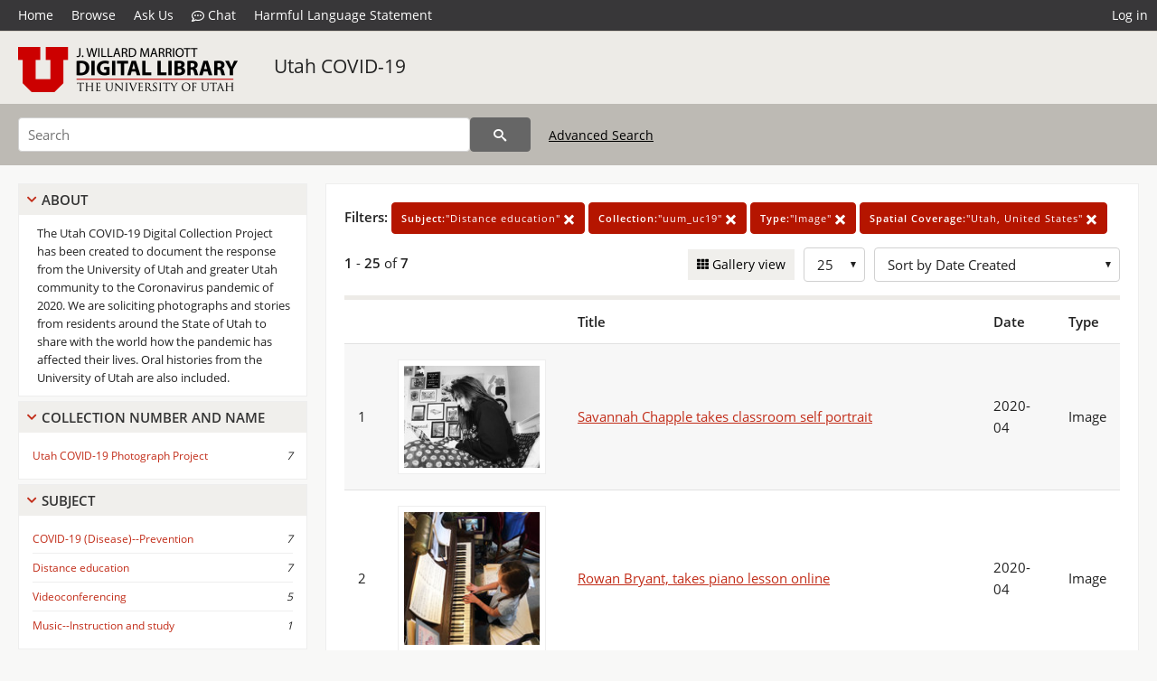

--- FILE ---
content_type: text/html; charset=UTF-8
request_url: https://collections.lib.utah.edu/search?facet_subject_t=%22Distance+education%22&facet_setname_s=%22uum_uc19%22&facet_type_t=%22Image%22&facet_spatial_coverage_t=%22Utah%2C+United+States%22&sort=created_tdt+desc
body_size: 4461
content:
<!doctype html>
<html lang="en">
	<head>
		<meta charset="utf-8">
		<meta name="viewport" content="width=device-width, initial-scale=1, shrink-to-fit=no">
		<title>Utah COVID-19 | University of Utah Marriott Library | J. Willard Marriott Digital Library</title>
		<link rel="shortcut icon" type="image/png" href="/favicon.png" />
		<link rel="stylesheet" type="text/css" href="/css/normalize.min.css?v=1">
		<link rel="stylesheet" type="text/css" href="/css/skeleton.min.css?v=1">
		<link rel="stylesheet" type="text/css" href="/css/icons.css?v=2">
		<link rel="stylesheet" type="text/css" href="/css/main.css?v=45">
		<link rel="stylesheet" type="text/css" href="/css/imagezoom.css?v=3">
		<link rel="stylesheet" type="text/css" href="/css/carousel.css?v=2">
		<link rel="stylesheet" type="text/css" href="/css/fonts.css?v=1">
		<link rel='stylesheet' type='text/css' href='/themes/dl/custom.css?v=1'>
<script src='/js/main.js?v=9'></script><script src='/js/slider.js?v=5'></script>
		<script>
			var _paq = window._paq = window._paq || [];
			_paq.push(['setCustomDimension', 1, 'uum_uc19']);
			_paq.push(["setDocumentTitle", document.domain + "/" + document.title]);
			_paq.push(['setDownloadClasses', 'download']);
			_paq.push(['trackPageView']);
			_paq.push(['enableLinkTracking']);
			(function() {
				var u="https://analytics.lib.utah.edu/";
				_paq.push(['setTrackerUrl', u+'matomo.php']);
				_paq.push(['setSiteId', '29']);
				var d=document, g=d.createElement('script'), s=d.getElementsByTagName('script')[0];
				g.async=true; g.defer=true; g.src=u+'matomo.js'; s.parentNode.insertBefore(g,s);
			})();

		</script>
		<noscript><p><img src="https://analytics.lib.utah.edu/matomo.php?idsite=29&amp;rec=1" style="border:0;" alt="" /></p></noscript>
		<script>log_stat({type:"2",});</script>
	</head>
	<body>
		<div class="header">
			<div class="nav">
				<div class="container-fluid">
					<ul class="main-nav">
<li><a href="/" >Home</a></li><li><a href="/browse" >Browse</a></li><li><a href="https://forms.lib.utah.edu/dl-feedback/" target="_blank">Ask Us</a></li><li><a href="#" onclick="window.open('https://libraryh3lp.com/chat/mlibs-queue@chat.libraryh3lp.com?skin=27584', 'AskUs', 'resizable=1,width=500,height=300'); return false;"><i class="icon-comment-dots" style="padding-bottom: 2px"></i> Chat</a></li><li><a href="https://lib.utah.edu/services/digital-library/index.php#tab7" target="_blank">Harmful Language Statement</a></li><li class="link_right"><a href="/login">Log in</a></li>					</ul>
				</div>
			</div>
		</div>
		<div class="main-header">
			<div class="container-fluid">
				<div>
<div class="collection-wrap"><a href="/" class="collection-logo"><img src="/themes/dl/logo.png?v=1" alt="logo" /></a><span class="collection-name dl"><a class="title_link" href="/search?facet_setname_s=uum_uc19">Utah COVID-19</a></span></div>				</div>
			</div>
		</div>
		<form action="/search" id="form_search" method="GET">
		<script>
		var search_defaults = {
			page       : 1,
			gallery    : 0,
			embargoed  : 0,
			q          : "",
			sq         : "",
			year_start : "",
			year_end   : "",
			rows       : 25,
			sort       : "rel",
			fd         : "title_t,date_t,type_t",
		};
		</script>
		<script src="/js/search.js?v=11"></script>
		<div class="main-search">
			<div class="container-fluid">
<div class='main-search-input'><input id='search_box' type='text' name='q' placeholder='Search' value=''/><input type='hidden' name='sq' value=''/><input type='hidden' name='fd' value='title_t,date_t,type_t'/><input type='hidden' name='rows' value='25'/><input type='hidden' name='sort' value='created_tdt desc'/><input type='hidden' name='page' value='1'/><input type='hidden' name='gallery' value='0'/><input type='hidden' name='embargoed' value='0'/><input type='hidden' name='year_start' value=''/><input type='hidden' name='year_end' value=''/><input type='hidden' name='facet_subject_t' value='&quot;Distance education&quot;'/><input type='hidden' name='facet_setname_s' value='&quot;uum_uc19&quot;'/><input type='hidden' name='facet_type_t' value='&quot;Image&quot;'/><input type='hidden' name='facet_spatial_coverage_t' value='&quot;Utah, United States&quot;'/><button type='submit' class='submit-btn' title='Search' onclick='return before_search()'><i class='icon-search'></i></button><span class='advanced_search'><a href='/search/advanced'>Advanced Search</a></span></div>			</div>
		</div>
		</form>
<div class='toggle-facets'><a href='#' onclick='return toggle_refine()' id='toggle-link'>&nbsp;</a></div><div class='container-fluid'><div class='page'><div id='refine-search'>
		<div class='panel panel-default'>
			<div class='collapse-toggle panel-heading'>
				<h5 class='panel-title'>
					<a href='#' onclick="toggle_facet(this, 'facet_about'); return false;">About</a>
				</h5>
			</div>
			<div id='facet_about' class='panel-collapse'>
				<div class='about-body'>
					The Utah COVID-19 Digital Collection Project has been created to document the response from the University of Utah and greater Utah community to the Coronavirus pandemic of 2020. We are soliciting photographs and stories from residents around the State of Utah to share with the world how the pandemic has affected their lives. Oral histories from the University of Utah are also included.
				</div>
			</div>
		</div>
	<div class='panel panel-default'>
		<div class='collapse-toggle panel-heading '>
			<h5 class='panel-title'>
				<a href='#' onclick="toggle_facet(this, 'facet_facet_collection_number_and_name_t'); return false;">Collection Number And Name</a>
			</h5>
		</div>
	
	<div id='facet_facet_collection_number_and_name_t' class='panel-collapse' >
		<div class='panel-body'>
<ul class='facet-values'><li><span class='facet-label'><a href='/search?facet_collection_number_and_name_t=%22Utah+COVID-19+Photograph+Project%22&amp;facet_subject_t=%22Distance+education%22&amp;facet_setname_s=%22uum_uc19%22&amp;facet_type_t=%22Image%22&amp;facet_spatial_coverage_t=%22Utah%2C+United+States%22&amp;sort=created_tdt+desc'>Utah COVID-19 Photograph Project</a></span><span class='facet-count'>7</span></li></ul></div></div></div><div class='panel panel-default'>
		<div class='collapse-toggle panel-heading '>
			<h5 class='panel-title'>
				<a href='#' onclick="toggle_facet(this, 'facet_facet_subject_t'); return false;">Subject</a>
			</h5>
		</div>
	
	<div id='facet_facet_subject_t' class='panel-collapse' >
		<div class='panel-body'>
<ul class='facet-values'><li><span class='facet-label'><a href='/search?facet_subject_t=%22COVID-19+%28Disease%29--Prevention%22&amp;facet_setname_s=%22uum_uc19%22&amp;facet_type_t=%22Image%22&amp;facet_spatial_coverage_t=%22Utah%2C+United+States%22&amp;sort=created_tdt+desc'>COVID-19 (Disease)--Prevention</a></span><span class='facet-count'>7</span></li><li><span class='facet-label'><a href='/search?facet_subject_t=%22Distance+education%22&amp;facet_setname_s=%22uum_uc19%22&amp;facet_type_t=%22Image%22&amp;facet_spatial_coverage_t=%22Utah%2C+United+States%22&amp;sort=created_tdt+desc'>Distance education</a></span><span class='facet-count'>7</span></li><li><span class='facet-label'><a href='/search?facet_subject_t=%22Videoconferencing%22&amp;facet_setname_s=%22uum_uc19%22&amp;facet_type_t=%22Image%22&amp;facet_spatial_coverage_t=%22Utah%2C+United+States%22&amp;sort=created_tdt+desc'>Videoconferencing</a></span><span class='facet-count'>5</span></li><li><span class='facet-label'><a href='/search?facet_subject_t=%22Music--Instruction+and+study%22&amp;facet_setname_s=%22uum_uc19%22&amp;facet_type_t=%22Image%22&amp;facet_spatial_coverage_t=%22Utah%2C+United+States%22&amp;sort=created_tdt+desc'>Music--Instruction and study</a></span><span class='facet-count'>1</span></li></ul></div></div></div><div class='panel panel-default'>
		<div class='collapse-toggle panel-heading '>
			<h5 class='panel-title'>
				<a href='#' onclick="toggle_facet(this, 'facet_facet_spatial_coverage_t'); return false;">Spatial Coverage</a>
			</h5>
		</div>
	
	<div id='facet_facet_spatial_coverage_t' class='panel-collapse' >
		<div class='panel-body'>
<ul class='facet-values'><li><span class='facet-label'><a href='/search?facet_spatial_coverage_t=%22Utah%2C+United+States%22&amp;facet_subject_t=%22Distance+education%22&amp;facet_setname_s=%22uum_uc19%22&amp;facet_type_t=%22Image%22&amp;sort=created_tdt+desc'>Utah, United States</a></span><span class='facet-count'>7</span></li></ul></div></div></div></div><div class='search-results-container'><div class='search-constraints'><strong>Filters: </strong><a href='/search?&amp;facet_setname_s=%22uum_uc19%22&amp;facet_type_t=%22Image%22&amp;facet_spatial_coverage_t=%22Utah%2C+United+States%22&amp;sort=created_tdt+desc' class='button button-primary' title='Remove'><strong>Subject:</strong>&quot;Distance education&quot; <i class='icon-cross'></i></a><a href='/search?&amp;facet_subject_t=%22Distance+education%22&amp;facet_type_t=%22Image%22&amp;facet_spatial_coverage_t=%22Utah%2C+United+States%22&amp;sort=created_tdt+desc' class='button button-primary' title='Remove'><strong>Collection:</strong>&quot;uum_uc19&quot; <i class='icon-cross'></i></a><a href='/search?&amp;facet_subject_t=%22Distance+education%22&amp;facet_setname_s=%22uum_uc19%22&amp;facet_spatial_coverage_t=%22Utah%2C+United+States%22&amp;sort=created_tdt+desc' class='button button-primary' title='Remove'><strong>Type:</strong>&quot;Image&quot; <i class='icon-cross'></i></a><a href='/search?&amp;facet_subject_t=%22Distance+education%22&amp;facet_setname_s=%22uum_uc19%22&amp;facet_type_t=%22Image%22&amp;sort=created_tdt+desc' class='button button-primary' title='Remove'><strong>Spatial Coverage:</strong>&quot;Utah, United States&quot; <i class='icon-cross'></i></a></div><div class='main-search-results'><div class='results-controls0'>
	<div class='page_entries'>
		<strong>1</strong> - <strong>25</strong> of <strong>7</strong>
	</div>
<div style='float:right'><div class='inline'><label class='view-btn'><input type='checkbox' id='form_gallery' name='gallery' value='1' onchange="change_form('gallery', this.checked + 0);" /> Gallery view</label></div><span class='sr-only'>Number of results to display per page</span><div class='inline left_pad'><select id='form_rows' name='rows' onchange="form_search.elements['page'].value=1; change_form('rows', this.value);"><option value='10'>10</option><option value='25' selected>25</option><option value='50'>50</option><option value='100'>100</option><option value='200'>200</option></select></div><div id='sort-dropdown' class='inline left_pad'><select id='form_sort' name='sort' onchange="change_form('sort', this.value);"'><option value='rel'>Sort by Relevance</option><option value='az_title asc'>Sort by Title A-Z</option><option value='az_title desc'>Sort by Title Z-A</option><option value='sort_date_t asc'>Sort by Date Ascending</option><option value='sort_date_t desc'>Sort by Date Descending</option><option value='modified_tdt asc'>Sort by Last Modified Ascending</option><option value='modified_tdt desc'>Sort by Last Modified Descending</option><option value='created_tdt desc' selected>Sort by Date Created</option></select></div></div></div></div><table class='table table-bordered'><tr><th></th><th></th><th>Title</th><th>Date</th><th>Type</th></tr><tr id='id1547179'><td>1</td><td><a href='/details?id=1547179' title='Thumbnail'><img alt='' class='thumb' src='/dl_thumbs/b0/6c/b06cda447e2ad1ebabdd1dc21724ecd4c1ecec29.jpg'/></a></td><td><a href='/details?id=1547179'>Savannah Chapple takes classroom self portrait</a></td><td>2020-04</td><td>Image</td></tr><tr id='id1547146'><td>2</td><td><a href='/details?id=1547146' title='Thumbnail'><img alt='' class='thumb' src='/dl_thumbs/9d/70/9d70531efc0bf0d810305916940911813b82e5c2.jpg'/></a></td><td><a href='/details?id=1547146'>Rowan Bryant, takes piano lesson online</a></td><td>2020-04</td><td>Image</td></tr><tr id='id1544037'><td>3</td><td><a href='/details?id=1544037' title='Thumbnail'><img alt='' class='thumb' src='/dl_thumbs/a3/3f/a33f21f67e489640bb5e9773e2b8cbe4e896af3c.jpg'/></a></td><td><a href='/details?id=1544037'>Trace, Asher, and Seth Coulam video met with grandfather Allen Hill</a></td><td>2020-04</td><td>Image</td></tr><tr id='id1541874'><td>4</td><td><a href='/details?id=1541874' title='Thumbnail'><img alt='' class='thumb' src='/dl_thumbs/88/d7/88d7700905403b5a781eaf12455bdcc36c30ea7c.jpg'/></a></td><td><a href='/details?id=1541874'>Child attends class online at home</a></td><td>2020-04</td><td>Image</td></tr><tr id='id1541873'><td>5</td><td><a href='/details?id=1541873' title='Thumbnail'><img alt='' class='thumb' src='/dl_thumbs/87/98/87984d633490f3ad951107975ba922c94f160ca8.jpg'/></a></td><td><a href='/details?id=1541873'>Home schedule for Ms. Acord&#039;s class</a></td><td>2020-04</td><td>Image</td></tr><tr id='id1539453'><td>6</td><td><a href='/details?id=1539453' title='Thumbnail'><img alt='' class='thumb' src='/dl_thumbs/a9/ae/a9ae59ccafaaa6d855db766b977771f62fc3cdcf.jpg'/></a></td><td><a href='/details?id=1539453'>Daily 5th grade Zoom meeting</a></td><td>2020-04</td><td>Image</td></tr><tr id='id1539438'><td>7</td><td><a href='/details?id=1539438' title='Thumbnail'><img alt='' class='thumb' src='/dl_thumbs/b3/5f/b35fb8ee5a3ecee158fc9922d0f66f26e8b43b9d.jpg'/></a></td><td><a href='/details?id=1539438'>Homeschooling children</a></td><td>2020-04</td><td>Image</td></tr></table><div class='main-search-results'><div class='results-controls1'>
	<div class='page_entries'>
		<strong>1</strong> - <strong>25</strong> of <strong>7</strong>
	</div>
</div></div></div></div></div><footer>
	<div class="container">
		<div class="row">
			<div class="twelve columns"><img src="/img/footer_logo_uu.png" alt="Marriott Digital Library Logo"></div>
		</div>
		<div class="row footer-4-col">
			<div class="three columns">
				<p><a href="https://lib.utah.edu">J. Willard Marriott Library</a></p>
				<p class="address"><a href="https://goo.gl/maps/JeLmHFGW5Te2xVrR9"> 295 S 1500 E <br>SLC UT 84112-0860 </a></p>
				<p><a href="https://forms.lib.utah.edu/dl-feedback"><i class="icon-envelope"></i> Contact Us </a></p>
				<p><i class="icon-phone"></i> 801.581.8558</p>
				<p>FAX: 801.585.3464</p>
			</div>
			<div class="three columns">
				<h6>J. Willard Marriott Library</h6>
				<ul>
					<li><a href="https://lib.utah.edu/services/digital-library/">Digital Library Services</a></li>
					<li><a href="https://lib.utah.edu/collections/special-collections/">Special Collections</a></li>
					<li><a href="https://lib.utah.edu/research/copyright.php">Copyright Resources</a></li>
										<li><a href="https://lib.utah.edu/services/digital-library/index.php#tab6">Terms of Use</a></li>
															<li><a href="https://lib.utah.edu/services/digital-library/index.php#tab7">Harmful Language Statement</a></li>
									</ul>
			</div>
			<div class="three columns">
				<h6>University of Utah Digital Projects</h6>
				<ul>
					<li><a href="https://collections.lib.utah.edu">Marriott Digital Library</a></li>
					<li><a href="https://newspapers.lib.utah.edu">Utah Digital Newspapers</a></li>
					<li><a href="https://exhibits.lib.utah.edu/s/home/page/home">Digital Exhibits</a></li>
					<li><a href="https://github.com/marriott-library/collections-as-data">Collections as Data</a></li>
					<li><a href="https://newsletter.lib.utah.edu/digital-library-news">Digital Library News</a></li>
					<li><a href="https://lib.utah.edu/digital-scholarship/">USpace Institutional Repository</a></li>
					<li><a href="https://hive.utah.edu">Hive Data Repository</a></li>
				</ul>
			</div>
			<div class="three columns">
				<h6>Related Digital Library Sites</h6>
				<ul>
					<li><a href="https://lib.utah.edu/services/digital-library/#tab5">Partner Institutions</a></li>
					<li><a href="https://mwdl.org">Mountain West Digital Library</a></li>
					<li><a href="https://dp.la">Digital Public Library of America</a></li>
				</ul>
			</div>
		</div>
		<div class="row sub-footer">
			<div class="four columns">
				<p>Copyright © J. Willard Marriott Library. All rights reserved.</p>
			</div>
			<div class="eight columns">
				<ul class="nav justify-content-end">
				<li class="nav-item"><a class="nav-link" href="http://www.utah.edu/privacy">Privacy</a>/</li>
				<li class="nav-item"><a class="nav-link" href="https://www.utah.edu/nondiscrimination/">Nondiscrimination &amp; Accessibility</a>/</li>
				<li class="nav-item"><a class="nav-link" href="https://safeu.utah.edu/">Safe U</a>/</li>
				<li class="nav-item"><a class="nav-link" href="http://www.utah.edu/disclaimer">Disclaimer</a>/</li>
				<li class="nav-item"><a class="nav-link" href="https://lib.utah.edu/info/policies.php">Policies</a></li>
				</ul>
			</div>
		</div>
	</div>
</footer>
	</body>
</html>
